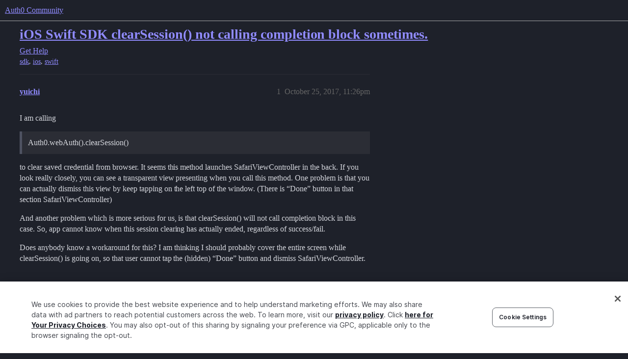

--- FILE ---
content_type: text/html; charset=utf-8
request_url: https://community.auth0.com/t/ios-swift-sdk-clearsession-not-calling-completion-block-sometimes/8583
body_size: 4924
content:
<!DOCTYPE html>
<html lang="en">
  <head>
    <meta charset="utf-8">
    <title>iOS Swift SDK clearSession() not calling completion block sometimes. - Auth0 Community</title>
    <meta name="description" content="I am calling 

Auth0.webAuth().clearSession() 

to clear saved credential from browser. It seems this method launches SafariViewController in the back. If you look really closely, you can see a transparent view presentin&amp;hellip;">
    <meta name="generator" content="Discourse 2026.1.0-latest - https://github.com/discourse/discourse version e47c03d223945e2c161e14ba0974f45114ae4ef5">
<link rel="icon" type="image/png" href="https://global.discourse-cdn.com/auth0/optimized/3X/6/8/683858070b3a99e38278121cb791a29de61bf854_2_32x32.png">
<link rel="apple-touch-icon" type="image/png" href="https://global.discourse-cdn.com/auth0/optimized/3X/3/f/3fd656787590f7b189cf4a56ddd4f3a33a591bb2_2_180x180.svg">
<meta name="theme-color" media="all" content="#1e212a">

<meta name="color-scheme" content="dark">

<meta name="viewport" content="width=device-width, initial-scale=1.0, minimum-scale=1.0, viewport-fit=cover">
<link rel="canonical" href="https://community.auth0.com/t/ios-swift-sdk-clearsession-not-calling-completion-block-sometimes/8583" />


<link rel="search" type="application/opensearchdescription+xml" href="https://community.auth0.com/opensearch.xml" title="Auth0 Community Search">

    
    <link href="https://sea1.discourse-cdn.com/auth0/stylesheets/color_definitions_auth0-dark_22_53_771c9d23ddbe17c0715b4c00fe4c278165dfe02f.css?__ws=community.auth0.com" media="all" rel="stylesheet" class="light-scheme" data-scheme-id="22"/>

<link href="https://sea1.discourse-cdn.com/auth0/stylesheets/common_569e5e93d346aa989b8d590d81d43e1c6f68245a.css?__ws=community.auth0.com" media="all" rel="stylesheet" data-target="common"  />

  <link href="https://sea1.discourse-cdn.com/auth0/stylesheets/mobile_569e5e93d346aa989b8d590d81d43e1c6f68245a.css?__ws=community.auth0.com" media="(max-width: 39.99999rem)" rel="stylesheet" data-target="mobile"  />
  <link href="https://sea1.discourse-cdn.com/auth0/stylesheets/desktop_569e5e93d346aa989b8d590d81d43e1c6f68245a.css?__ws=community.auth0.com" media="(min-width: 40rem)" rel="stylesheet" data-target="desktop"  />



    <link href="https://sea1.discourse-cdn.com/auth0/stylesheets/checklist_569e5e93d346aa989b8d590d81d43e1c6f68245a.css?__ws=community.auth0.com" media="all" rel="stylesheet" data-target="checklist"  />
    <link href="https://sea1.discourse-cdn.com/auth0/stylesheets/discourse-ai_569e5e93d346aa989b8d590d81d43e1c6f68245a.css?__ws=community.auth0.com" media="all" rel="stylesheet" data-target="discourse-ai"  />
    <link href="https://sea1.discourse-cdn.com/auth0/stylesheets/discourse-akismet_569e5e93d346aa989b8d590d81d43e1c6f68245a.css?__ws=community.auth0.com" media="all" rel="stylesheet" data-target="discourse-akismet"  />
    <link href="https://sea1.discourse-cdn.com/auth0/stylesheets/discourse-assign_569e5e93d346aa989b8d590d81d43e1c6f68245a.css?__ws=community.auth0.com" media="all" rel="stylesheet" data-target="discourse-assign"  />
    <link href="https://sea1.discourse-cdn.com/auth0/stylesheets/discourse-cakeday_569e5e93d346aa989b8d590d81d43e1c6f68245a.css?__ws=community.auth0.com" media="all" rel="stylesheet" data-target="discourse-cakeday"  />
    <link href="https://sea1.discourse-cdn.com/auth0/stylesheets/discourse-chat-integration_569e5e93d346aa989b8d590d81d43e1c6f68245a.css?__ws=community.auth0.com" media="all" rel="stylesheet" data-target="discourse-chat-integration"  />
    <link href="https://sea1.discourse-cdn.com/auth0/stylesheets/discourse-data-explorer_569e5e93d346aa989b8d590d81d43e1c6f68245a.css?__ws=community.auth0.com" media="all" rel="stylesheet" data-target="discourse-data-explorer"  />
    <link href="https://sea1.discourse-cdn.com/auth0/stylesheets/discourse-details_569e5e93d346aa989b8d590d81d43e1c6f68245a.css?__ws=community.auth0.com" media="all" rel="stylesheet" data-target="discourse-details"  />
    <link href="https://sea1.discourse-cdn.com/auth0/stylesheets/discourse-gamification_569e5e93d346aa989b8d590d81d43e1c6f68245a.css?__ws=community.auth0.com" media="all" rel="stylesheet" data-target="discourse-gamification"  />
    <link href="https://sea1.discourse-cdn.com/auth0/stylesheets/discourse-github_569e5e93d346aa989b8d590d81d43e1c6f68245a.css?__ws=community.auth0.com" media="all" rel="stylesheet" data-target="discourse-github"  />
    <link href="https://sea1.discourse-cdn.com/auth0/stylesheets/discourse-lazy-videos_569e5e93d346aa989b8d590d81d43e1c6f68245a.css?__ws=community.auth0.com" media="all" rel="stylesheet" data-target="discourse-lazy-videos"  />
    <link href="https://sea1.discourse-cdn.com/auth0/stylesheets/discourse-local-dates_569e5e93d346aa989b8d590d81d43e1c6f68245a.css?__ws=community.auth0.com" media="all" rel="stylesheet" data-target="discourse-local-dates"  />
    <link href="https://sea1.discourse-cdn.com/auth0/stylesheets/discourse-narrative-bot_569e5e93d346aa989b8d590d81d43e1c6f68245a.css?__ws=community.auth0.com" media="all" rel="stylesheet" data-target="discourse-narrative-bot"  />
    <link href="https://sea1.discourse-cdn.com/auth0/stylesheets/discourse-policy_569e5e93d346aa989b8d590d81d43e1c6f68245a.css?__ws=community.auth0.com" media="all" rel="stylesheet" data-target="discourse-policy"  />
    <link href="https://sea1.discourse-cdn.com/auth0/stylesheets/discourse-presence_569e5e93d346aa989b8d590d81d43e1c6f68245a.css?__ws=community.auth0.com" media="all" rel="stylesheet" data-target="discourse-presence"  />
    <link href="https://sea1.discourse-cdn.com/auth0/stylesheets/discourse-signatures_569e5e93d346aa989b8d590d81d43e1c6f68245a.css?__ws=community.auth0.com" media="all" rel="stylesheet" data-target="discourse-signatures"  />
    <link href="https://sea1.discourse-cdn.com/auth0/stylesheets/discourse-solved_569e5e93d346aa989b8d590d81d43e1c6f68245a.css?__ws=community.auth0.com" media="all" rel="stylesheet" data-target="discourse-solved"  />
    <link href="https://sea1.discourse-cdn.com/auth0/stylesheets/discourse-templates_569e5e93d346aa989b8d590d81d43e1c6f68245a.css?__ws=community.auth0.com" media="all" rel="stylesheet" data-target="discourse-templates"  />
    <link href="https://sea1.discourse-cdn.com/auth0/stylesheets/discourse-topic-voting_569e5e93d346aa989b8d590d81d43e1c6f68245a.css?__ws=community.auth0.com" media="all" rel="stylesheet" data-target="discourse-topic-voting"  />
    <link href="https://sea1.discourse-cdn.com/auth0/stylesheets/discourse-user-notes_569e5e93d346aa989b8d590d81d43e1c6f68245a.css?__ws=community.auth0.com" media="all" rel="stylesheet" data-target="discourse-user-notes"  />
    <link href="https://sea1.discourse-cdn.com/auth0/stylesheets/footnote_569e5e93d346aa989b8d590d81d43e1c6f68245a.css?__ws=community.auth0.com" media="all" rel="stylesheet" data-target="footnote"  />
    <link href="https://sea1.discourse-cdn.com/auth0/stylesheets/hosted-site_569e5e93d346aa989b8d590d81d43e1c6f68245a.css?__ws=community.auth0.com" media="all" rel="stylesheet" data-target="hosted-site"  />
    <link href="https://sea1.discourse-cdn.com/auth0/stylesheets/poll_569e5e93d346aa989b8d590d81d43e1c6f68245a.css?__ws=community.auth0.com" media="all" rel="stylesheet" data-target="poll"  />
    <link href="https://sea1.discourse-cdn.com/auth0/stylesheets/spoiler-alert_569e5e93d346aa989b8d590d81d43e1c6f68245a.css?__ws=community.auth0.com" media="all" rel="stylesheet" data-target="spoiler-alert"  />
    <link href="https://sea1.discourse-cdn.com/auth0/stylesheets/discourse-ai_mobile_569e5e93d346aa989b8d590d81d43e1c6f68245a.css?__ws=community.auth0.com" media="(max-width: 39.99999rem)" rel="stylesheet" data-target="discourse-ai_mobile"  />
    <link href="https://sea1.discourse-cdn.com/auth0/stylesheets/discourse-assign_mobile_569e5e93d346aa989b8d590d81d43e1c6f68245a.css?__ws=community.auth0.com" media="(max-width: 39.99999rem)" rel="stylesheet" data-target="discourse-assign_mobile"  />
    <link href="https://sea1.discourse-cdn.com/auth0/stylesheets/discourse-gamification_mobile_569e5e93d346aa989b8d590d81d43e1c6f68245a.css?__ws=community.auth0.com" media="(max-width: 39.99999rem)" rel="stylesheet" data-target="discourse-gamification_mobile"  />
    <link href="https://sea1.discourse-cdn.com/auth0/stylesheets/discourse-solved_mobile_569e5e93d346aa989b8d590d81d43e1c6f68245a.css?__ws=community.auth0.com" media="(max-width: 39.99999rem)" rel="stylesheet" data-target="discourse-solved_mobile"  />
    <link href="https://sea1.discourse-cdn.com/auth0/stylesheets/discourse-topic-voting_mobile_569e5e93d346aa989b8d590d81d43e1c6f68245a.css?__ws=community.auth0.com" media="(max-width: 39.99999rem)" rel="stylesheet" data-target="discourse-topic-voting_mobile"  />
    <link href="https://sea1.discourse-cdn.com/auth0/stylesheets/discourse-ai_desktop_569e5e93d346aa989b8d590d81d43e1c6f68245a.css?__ws=community.auth0.com" media="(min-width: 40rem)" rel="stylesheet" data-target="discourse-ai_desktop"  />
    <link href="https://sea1.discourse-cdn.com/auth0/stylesheets/discourse-gamification_desktop_569e5e93d346aa989b8d590d81d43e1c6f68245a.css?__ws=community.auth0.com" media="(min-width: 40rem)" rel="stylesheet" data-target="discourse-gamification_desktop"  />
    <link href="https://sea1.discourse-cdn.com/auth0/stylesheets/discourse-topic-voting_desktop_569e5e93d346aa989b8d590d81d43e1c6f68245a.css?__ws=community.auth0.com" media="(min-width: 40rem)" rel="stylesheet" data-target="discourse-topic-voting_desktop"  />
    <link href="https://sea1.discourse-cdn.com/auth0/stylesheets/poll_desktop_569e5e93d346aa989b8d590d81d43e1c6f68245a.css?__ws=community.auth0.com" media="(min-width: 40rem)" rel="stylesheet" data-target="poll_desktop"  />

  <link href="https://sea1.discourse-cdn.com/auth0/stylesheets/common_theme_21_43d6626a9688c622e7f14de1c1ebb60a97c88786.css?__ws=community.auth0.com" media="all" rel="stylesheet" data-target="common_theme" data-theme-id="21" data-theme-name="custom header links"/>
<link href="https://sea1.discourse-cdn.com/auth0/stylesheets/common_theme_53_1a8e6606d3cc11821ce6516310ba48b7ce9a6ff6.css?__ws=community.auth0.com" media="all" rel="stylesheet" data-target="common_theme" data-theme-id="53" data-theme-name="auth0 dark theme (2025)"/>
<link href="https://sea1.discourse-cdn.com/auth0/stylesheets/common_theme_55_81c869fecd818c4de051f2c8901a3a7ea64af96c.css?__ws=community.auth0.com" media="all" rel="stylesheet" data-target="common_theme" data-theme-id="55" data-theme-name="hotfix: topic list item - background change"/>
    <link href="https://sea1.discourse-cdn.com/auth0/stylesheets/mobile_theme_53_861861c85942c6c1d9f1cf93e6948dacb37f174c.css?__ws=community.auth0.com" media="(max-width: 39.99999rem)" rel="stylesheet" data-target="mobile_theme" data-theme-id="53" data-theme-name="auth0 dark theme (2025)"/>
    <link href="https://sea1.discourse-cdn.com/auth0/stylesheets/desktop_theme_47_904c0e56d7eb9737c799b9446b0e65bf752a9a98.css?__ws=community.auth0.com" media="(min-width: 40rem)" rel="stylesheet" data-target="desktop_theme" data-theme-id="47" data-theme-name="discourse-right-sidebar-blocks"/>
<link href="https://sea1.discourse-cdn.com/auth0/stylesheets/desktop_theme_53_5972515f6c4ce7a1e9d262de49b38da2d9e22c69.css?__ws=community.auth0.com" media="(min-width: 40rem)" rel="stylesheet" data-target="desktop_theme" data-theme-id="53" data-theme-name="auth0 dark theme (2025)"/>
<link href="https://sea1.discourse-cdn.com/auth0/stylesheets/desktop_theme_1_c2941dc6a48f006bad8d6eb72a83a01d7c1013b8.css?__ws=community.auth0.com" media="(min-width: 40rem)" rel="stylesheet" data-target="desktop_theme" data-theme-id="1" data-theme-name="changeshield"/>
<link href="https://sea1.discourse-cdn.com/auth0/stylesheets/desktop_theme_56_af72546b6846572768ad7112348d56f26e088a69.css?__ws=community.auth0.com" media="(min-width: 40rem)" rel="stylesheet" data-target="desktop_theme" data-theme-id="56" data-theme-name="not found page customization"/>

    <meta class="swiftype" name="type" data-type="enum" content="community">
<meta class="swiftype" name="popularity" data-type="integer" content="1">
<!-- OneTrust Cookies Consent Notice start for auth0.com -->
<script src="https://cdn.cookielaw.org/scripttemplates/otSDKStub.js" type="text/javascript" charset="UTF-8" data-domain-script="96e22fd8-d619-4cdd-a3c6-d51529d21faf" nonce="ZhF8CMCvFkoHMlQ6fHdw756Lk"></script>
<script defer="" src="https://sea1.discourse-cdn.com/auth0/theme-javascripts/b6609f5e162264b6b94929a500d62d53c2801acb.js?__ws=community.auth0.com" data-theme-id="36" nonce="ZhF8CMCvFkoHMlQ6fHdw756Lk"></script>
<!-- OneTrust Cookies Consent Notice end for auth0.com -->
<meta name="google-site-verification" content="e3-Qc3SifheVYHHiQgWMNJDXgN2tS0UL-yDA0xZHjEA">
    
        <link rel="alternate nofollow" type="application/rss+xml" title="RSS feed of &#39;iOS Swift SDK clearSession() not calling completion block sometimes.&#39;" href="https://community.auth0.com/t/ios-swift-sdk-clearsession-not-calling-completion-block-sometimes/8583.rss" />
    <meta property="og:site_name" content="Auth0 Community" />
<meta property="og:type" content="website" />
<meta name="twitter:card" content="summary_large_image" />
<meta name="twitter:image" content="https://global.discourse-cdn.com/auth0/original/3X/c/d/cd722129dccc10b63d4693b75330b359d0df9a55.png" />
<meta property="og:image" content="https://global.discourse-cdn.com/auth0/original/3X/3/f/3fd656787590f7b189cf4a56ddd4f3a33a591bb2.svg" />
<meta property="og:url" content="https://community.auth0.com/t/ios-swift-sdk-clearsession-not-calling-completion-block-sometimes/8583" />
<meta name="twitter:url" content="https://community.auth0.com/t/ios-swift-sdk-clearsession-not-calling-completion-block-sometimes/8583" />
<meta property="og:title" content="iOS Swift SDK clearSession() not calling completion block sometimes." />
<meta name="twitter:title" content="iOS Swift SDK clearSession() not calling completion block sometimes." />
<meta property="og:description" content="I am calling   Auth0.webAuth().clearSession()   to clear saved credential from browser. It seems this method launches SafariViewController in the back. If you look really closely, you can see a transparent view presenting when you call this method. One problem is that you can actually dismiss this view by keep tapping on the left top of the window. (There is “Done” button in that section SafariViewController)  And another problem which is more serious for us, is that clearSession() will not call..." />
<meta name="twitter:description" content="I am calling   Auth0.webAuth().clearSession()   to clear saved credential from browser. It seems this method launches SafariViewController in the back. If you look really closely, you can see a transparent view presenting when you call this method. One problem is that you can actually dismiss this view by keep tapping on the left top of the window. (There is “Done” button in that section SafariViewController)  And another problem which is more serious for us, is that clearSession() will not call..." />
<meta property="og:article:section" content="Get Help" />
<meta property="og:article:section:color" content="ba25ce" />
<meta property="og:article:tag" content="sdk" />
<meta property="og:article:tag" content="ios" />
<meta property="og:article:tag" content="swift" />
<meta property="article:published_time" content="2017-10-25T23:26:28+00:00" />
<meta property="og:ignore_canonical" content="true" />


    <script type="application/ld+json">{"@context":"http://schema.org","@type":"QAPage","name":"iOS Swift SDK clearSession() not calling completion block sometimes.","mainEntity":{"@type":"Question","name":"iOS Swift SDK clearSession() not calling completion block sometimes.","text":"I am calling\n\nAuth0.webAuth().clearSession()\n\nto clear saved credential from browser. It seems this method launches SafariViewController in the back. If you look really closely, you can see a transparent view presenting when you call this method. One problem is that you can actually dismiss this v&hellip;","upvoteCount":0,"answerCount":0,"datePublished":"2017-10-25T23:26:28.000Z","author":{"@type":"Person","name":"yuichi","url":"https://community.auth0.com/u/yuichi"}}}</script>
  </head>
  <body class="crawler ">
    
    <header>
  <a href="/">Auth0 Community</a>
</header>

    <div id="main-outlet" class="wrap" role="main">
        <div id="topic-title">
    <h1>
      <a href="/t/ios-swift-sdk-clearsession-not-calling-completion-block-sometimes/8583">iOS Swift SDK clearSession() not calling completion block sometimes.</a>
    </h1>

      <div class="topic-category" itemscope itemtype="http://schema.org/BreadcrumbList">
          <span itemprop="itemListElement" itemscope itemtype="http://schema.org/ListItem">
            <a href="/c/help/6" class="badge-wrapper bullet" itemprop="item">
              <span class='badge-category-bg' style='background-color: #ba25ce'></span>
              <span class='badge-category clear-badge'>
                <span class='category-name' itemprop='name'>Get Help</span>
              </span>
            </a>
            <meta itemprop="position" content="1" />
          </span>
      </div>

      <div class="topic-category">
        <div class='discourse-tags list-tags'>
            <a href='https://community.auth0.com/tag/sdk' class='discourse-tag' rel="tag">sdk</a>, 
            <a href='https://community.auth0.com/tag/ios' class='discourse-tag' rel="tag">ios</a>, 
            <a href='https://community.auth0.com/tag/swift' class='discourse-tag' rel="tag">swift</a>
        </div>
      </div>
  </div>

  

    <div itemscope itemtype='http://schema.org/DiscussionForumPosting'>
      <meta itemprop='headline' content='iOS Swift SDK clearSession() not calling completion block sometimes.'>
      <link itemprop='url' href='https://community.auth0.com/t/ios-swift-sdk-clearsession-not-calling-completion-block-sometimes/8583'>
      <meta itemprop='datePublished' content='2017-10-25T23:26:28Z'>
        <meta itemprop='articleSection' content='Get Help'>
      <meta itemprop='keywords' content='sdk, ios, swift'>
      <div itemprop='publisher' itemscope itemtype="http://schema.org/Organization">
        <meta itemprop='name' content='Auth0, Inc.'>
          <div itemprop='logo' itemscope itemtype="http://schema.org/ImageObject">
            <meta itemprop='url' content='https://global.discourse-cdn.com/auth0/original/3X/6/c/6ca99f0af649b8fc1889936e79892d4f803908c8.svg'>
          </div>
      </div>


          <div id='post_1'  class='topic-body crawler-post'>
            <div class='crawler-post-meta'>
              <span class="creator" itemprop="author" itemscope itemtype="http://schema.org/Person">
                <a itemprop="url" rel='nofollow' href='https://community.auth0.com/u/yuichi'><span itemprop='name'>yuichi</span></a>
                
              </span>

                <link itemprop="mainEntityOfPage" href="https://community.auth0.com/t/ios-swift-sdk-clearsession-not-calling-completion-block-sometimes/8583">


              <span class="crawler-post-infos">
                  <time  datetime='2017-10-25T23:26:28Z' class='post-time'>
                    October 25, 2017, 11:26pm
                  </time>
                  <meta itemprop='dateModified' content='2017-10-25T23:26:28Z'>
              <span itemprop='position'>1</span>
              </span>
            </div>
            <div class='post' itemprop='text'>
              <p>I am calling</p>
<blockquote>
<p>Auth0.webAuth().clearSession()</p>
</blockquote>
<p>to clear saved credential from browser. It seems this method launches SafariViewController in the back. If you look really closely, you can see a transparent view presenting when you call this method. One problem is that you can actually dismiss this view by keep tapping on the left top of the window. (There is “Done” button in that section SafariViewController)</p>
<p>And another problem which is more serious for us, is that clearSession() will not call completion block in this case. So, app cannot know when this session clearing has actually ended, regardless of success/fail.</p>
<p>Does anybody know a workaround for this? I am thinking I should probably cover the entire screen while clearSession() is going on, so that user cannot tap the (hidden) “Done” button and dismiss SafariViewController.</p>
            </div>

            <div itemprop="interactionStatistic" itemscope itemtype="http://schema.org/InteractionCounter">
              <meta itemprop="interactionType" content="http://schema.org/LikeAction"/>
              <meta itemprop="userInteractionCount" content="0" />
              <span class='post-likes'></span>
            </div>


            
          </div>
    </div>


    <div id="related-topics" class="more-topics__list " role="complementary" aria-labelledby="related-topics-title">
  <h3 id="related-topics-title" class="more-topics__list-title">
    Related topics
  </h3>
  <div class="topic-list-container" itemscope itemtype='http://schema.org/ItemList'>
    <meta itemprop='itemListOrder' content='http://schema.org/ItemListOrderDescending'>
    <table class='topic-list'>
      <thead>
        <tr>
          <th>Topic</th>
          <th></th>
          <th class="replies">Replies</th>
          <th class="views">Views</th>
          <th>Activity</th>
        </tr>
      </thead>
      <tbody>
          <tr class="topic-list-item" id="topic-list-item-8452">
            <td class="main-link" itemprop='itemListElement' itemscope itemtype='http://schema.org/ListItem'>
              <meta itemprop='position' content='1'>
              <span class="link-top-line">
                <a itemprop='url' href='https://community.auth0.com/t/ios-swift-sdk-clearsession-not-working-as-intended/8452' class='title raw-link raw-topic-link'>iOS Swift SDK clearSession() not working as intended</a>
              </span>
              <div class="link-bottom-line">
                  <a href='/c/help/6' class='badge-wrapper bullet'>
                    <span class='badge-category-bg' style='background-color: #ba25ce'></span>
                    <span class='badge-category clear-badge'>
                      <span class='category-name'>Get Help</span>
                    </span>
                  </a>
                  <div class="discourse-tags">
                      <a href='https://community.auth0.com/tag/ios' class='discourse-tag'>ios</a>
                      
                  </div>
              </div>
            </td>
            <td class="replies">
              <span class='posts' title='posts'>4</span>
            </td>
            <td class="views">
              <span class='views' title='views'>4442</span>
            </td>
            <td>
              March 2, 2018
            </td>
          </tr>
          <tr class="topic-list-item" id="topic-list-item-122878">
            <td class="main-link" itemprop='itemListElement' itemscope itemtype='http://schema.org/ListItem'>
              <meta itemprop='position' content='2'>
              <span class="link-top-line">
                <a itemprop='url' href='https://community.auth0.com/t/cant-logout-with-sfsafariviewcontroller-in-react-native-auth0/122878' class='title raw-link raw-topic-link'>Can&#39;t logout with SFSafariViewController in react-native-auth0</a>
              </span>
              <div class="link-bottom-line">
                  <a href='/c/help/6' class='badge-wrapper bullet'>
                    <span class='badge-category-bg' style='background-color: #ba25ce'></span>
                    <span class='badge-category clear-badge'>
                      <span class='category-name'>Get Help</span>
                    </span>
                  </a>
                  <div class="discourse-tags">
                      <a href='https://community.auth0.com/tag/login-experience' class='discourse-tag'>login-experience</a>
                      ,&nbsp;
                      <a href='https://community.auth0.com/tag/login-prompt-new-experience' class='discourse-tag'>login-prompt-new-experience</a>
                      
                  </div>
              </div>
            </td>
            <td class="replies">
              <span class='posts' title='posts'>3</span>
            </td>
            <td class="views">
              <span class='views' title='views'>908</span>
            </td>
            <td>
              June 4, 2025
            </td>
          </tr>
          <tr class="topic-list-item" id="topic-list-item-181685">
            <td class="main-link" itemprop='itemListElement' itemscope itemtype='http://schema.org/ListItem'>
              <meta itemprop='position' content='3'>
              <span class="link-top-line">
                <a itemprop='url' href='https://community.auth0.com/t/failed-with-error-cancelled/181685' class='title raw-link raw-topic-link'>Failed with error CANCELLED</a>
              </span>
              <div class="link-bottom-line">
                  <a href='/c/help/6' class='badge-wrapper bullet'>
                    <span class='badge-category-bg' style='background-color: #ba25ce'></span>
                    <span class='badge-category clear-badge'>
                      <span class='category-name'>Get Help</span>
                    </span>
                  </a>
                  <div class="discourse-tags">
                      <a href='https://community.auth0.com/tag/classic-universal-login-experience' class='discourse-tag'>classic-universal-login-experience</a>
                      ,&nbsp;
                      <a href='https://community.auth0.com/tag/login-experience' class='discourse-tag'>login-experience</a>
                      
                  </div>
              </div>
            </td>
            <td class="replies">
              <span class='posts' title='posts'>4</span>
            </td>
            <td class="views">
              <span class='views' title='views'>314</span>
            </td>
            <td>
              March 4, 2025
            </td>
          </tr>
          <tr class="topic-list-item" id="topic-list-item-21598">
            <td class="main-link" itemprop='itemListElement' itemscope itemtype='http://schema.org/ListItem'>
              <meta itemprop='position' content='4'>
              <span class="link-top-line">
                <a itemprop='url' href='https://community.auth0.com/t/swift-login-alert-shows-up-when-you-logout/21598' class='title raw-link raw-topic-link'>Swift login alert shows up when you logout</a>
              </span>
              <div class="link-bottom-line">
                  <a href='/c/help/6' class='badge-wrapper bullet'>
                    <span class='badge-category-bg' style='background-color: #ba25ce'></span>
                    <span class='badge-category clear-badge'>
                      <span class='category-name'>Get Help</span>
                    </span>
                  </a>
                  <div class="discourse-tags">
                      <a href='https://community.auth0.com/tag/auth0' class='discourse-tag'>auth0</a>
                      
                  </div>
              </div>
            </td>
            <td class="replies">
              <span class='posts' title='posts'>37</span>
            </td>
            <td class="views">
              <span class='views' title='views'>20928</span>
            </td>
            <td>
              January 13, 2021
            </td>
          </tr>
          <tr class="topic-list-item" id="topic-list-item-38369">
            <td class="main-link" itemprop='itemListElement' itemscope itemtype='http://schema.org/ListItem'>
              <meta itemprop='position' content='5'>
              <span class="link-top-line">
                <a itemprop='url' href='https://community.auth0.com/t/showing-login-alert-popup-when-logout-from-ios-device-language-swift/38369' class='title raw-link raw-topic-link'>Showing Login Alert popup, When logout from iOS Device ( Language :- Swift )</a>
              </span>
              <div class="link-bottom-line">
                  <a href='/c/help/6' class='badge-wrapper bullet'>
                    <span class='badge-category-bg' style='background-color: #ba25ce'></span>
                    <span class='badge-category clear-badge'>
                      <span class='category-name'>Get Help</span>
                    </span>
                  </a>
                  <div class="discourse-tags">
                      <a href='https://community.auth0.com/tag/logout' class='discourse-tag'>logout</a>
                      ,&nbsp;
                      <a href='https://community.auth0.com/tag/auth0' class='discourse-tag'>auth0</a>
                      
                  </div>
              </div>
            </td>
            <td class="replies">
              <span class='posts' title='posts'>6</span>
            </td>
            <td class="views">
              <span class='views' title='views'>3937</span>
            </td>
            <td>
              March 20, 2020
            </td>
          </tr>
      </tbody>
    </table>
  </div>
</div>





    </div>
    <footer class="container wrap">
  <nav class='crawler-nav'>
    <ul>
      <li itemscope itemtype='http://schema.org/SiteNavigationElement'>
        <span itemprop='name'>
          <a href='/' itemprop="url">Home </a>
        </span>
      </li>
      <li itemscope itemtype='http://schema.org/SiteNavigationElement'>
        <span itemprop='name'>
          <a href='/categories' itemprop="url">Categories </a>
        </span>
      </li>
      <li itemscope itemtype='http://schema.org/SiteNavigationElement'>
        <span itemprop='name'>
          <a href='/guidelines' itemprop="url">Guidelines </a>
        </span>
      </li>
        <li itemscope itemtype='http://schema.org/SiteNavigationElement'>
          <span itemprop='name'>
            <a href='https://auth0.com/terms' itemprop="url">Terms of Service </a>
          </span>
        </li>
        <li itemscope itemtype='http://schema.org/SiteNavigationElement'>
          <span itemprop='name'>
            <a href='https://auth0.com/privacy' itemprop="url">Privacy Policy </a>
          </span>
        </li>
    </ul>
  </nav>
  <p class='powered-by-link'>Powered by <a href="https://www.discourse.org">Discourse</a>, best viewed with JavaScript enabled</p>
</footer>

    
    
  </body>
  
</html>


--- FILE ---
content_type: text/css
request_url: https://sea1.discourse-cdn.com/auth0/stylesheets/discourse-gamification_desktop_569e5e93d346aa989b8d590d81d43e1c6f68245a.css?__ws=community.auth0.com
body_size: -61
content:
.leaderboard .podium{width:60%;margin-left:auto;margin-right:auto}.leaderboard .winner{width:23%}.leaderboard .winner__name{font-size:var(--font-up-1)}.leaderboard .winner__avatar img{border-width:4px}.leaderboard .winner.-position1{width:30%}.leaderboard .ranking{width:75%;margin-left:auto;margin-right:auto}.leaderboard .ranking-col-names{padding:1rem 1.5rem .25rem 1.5rem}
/*# sourceMappingURL=discourse-gamification_desktop_569e5e93d346aa989b8d590d81d43e1c6f68245a.css.map?__ws=community.auth0.com */

--- FILE ---
content_type: text/css
request_url: https://sea1.discourse-cdn.com/auth0/stylesheets/common_theme_21_43d6626a9688c622e7f14de1c1ebb60a97c88786.css?__ws=community.auth0.com
body_size: 38
content:
.before-header-panel-outlet{display:flex}.before-header-panel-outlet{margin-left:auto}.before-header-panel-outlet+.panel{margin-left:0}.custom-header-links{display:inline-flex;align-items:center;margin-left:auto}.custom-header-links .headerLink{list-style:none}.custom-header-links .headerLink a{padding:.35em .6em;color:var(--header_primary);font-size:var(--font-up-1)}.custom-header-links--hide-links .headerLink:not(.headerLink--keep){display:none}.desktop-view .headerLink--vmo,.mobile-view .headerLink--vdo{display:none}.floating-search-input-wrapper{flex:1 1 auto;margin:0 1em}.floating-search-input-wrapper .floating-search-input{width:100%;margin:0}.floating-search-input-wrapper .search-menu{width:100% !important}
/*# sourceMappingURL=common_theme_21_43d6626a9688c622e7f14de1c1ebb60a97c88786.css.map?__ws=community.auth0.com */

--- FILE ---
content_type: text/css
request_url: https://sea1.discourse-cdn.com/auth0/stylesheets/common_theme_55_81c869fecd818c4de051f2c8901a3a7ea64af96c.css?__ws=community.auth0.com
body_size: -199
content:

/*# sourceMappingURL=common_theme_55_81c869fecd818c4de051f2c8901a3a7ea64af96c.css.map?__ws=community.auth0.com */


--- FILE ---
content_type: text/css
request_url: https://sea1.discourse-cdn.com/auth0/stylesheets/desktop_theme_1_c2941dc6a48f006bad8d6eb72a83a01d7c1013b8.css?__ws=community.auth0.com
body_size: -104
content:
.fa-shield{background-image:url("https://cdn.auth0.com/styleguide/latest/img/favicon.png");background-size:14px 15px;background-repeat:no-repeat;width:15px;height:15px;vertical-align:bottom}.fa-shield:before{content:""}
/*# sourceMappingURL=desktop_theme_1_c2941dc6a48f006bad8d6eb72a83a01d7c1013b8.css.map?__ws=community.auth0.com */

--- FILE ---
content_type: text/css
request_url: https://sea1.discourse-cdn.com/auth0/stylesheets/desktop_theme_56_af72546b6846572768ad7112348d56f26e088a69.css?__ws=community.auth0.com
body_size: 204
content:
.page-not-found .title::after{content:"\aStill looking for help? We suggest the following:\a\a• Discover code samples and collaborators in the Developer to Developer Hub\a• Propose enhancements in Product Feedback\a• Start your own new topic and ask the community for help";display:block;white-space:pre-line;margin-top:.5em;font-size:var(--font-up-2-rem);font-weight:400;color:inherit;line-height:1.3}
/*# sourceMappingURL=desktop_theme_56_af72546b6846572768ad7112348d56f26e088a69.css.map?__ws=community.auth0.com */


--- FILE ---
content_type: text/css
request_url: https://sea1.discourse-cdn.com/auth0/stylesheets/mobile_theme_53_861861c85942c6c1d9f1cf93e6948dacb37f174c.css?__ws=community.auth0.com
body_size: 102
content:
.custom-header-links{display:none}.login-button{width:var(--size-60)}span.alert,a.alert,.alert.alert-info{height:var(--size-50);background:var(--tertiary-500);border:var(--size-0000) solid var(--color-purple);border-radius:var(--size-10);margin:var(--size-20) var(--size-50) var(--size-60) 0;padding:var(--size-20);color:var(--primary);font-size:var(--font-0)}.list-container,.paginated-topics-list{border-radius:var(--size-50);background-color:var(--primary-300);padding:var(--size-10) var(--size-20)}.list-container *,.paginated-topics-list *{border-bottom:none !important;border-top:none !important}.list-container .category-list-item,.paginated-topics-list .category-list-item{padding:0}.list-container .category-title-link,.paginated-topics-list .category-title-link{font-size:var(--font-up-3)}.list-container .category-topic-link .title,.list-container .category-topic-link .num.posts,.paginated-topics-list .category-topic-link .title,.paginated-topics-list .category-topic-link .num.posts{font-size:var(--font-up-1)}.list-container .topic-list-data,.paginated-topics-list .topic-list-data{padding-bottom:var(--size-50)}
/*# sourceMappingURL=mobile_theme_53_861861c85942c6c1d9f1cf93e6948dacb37f174c.css.map?__ws=community.auth0.com */
